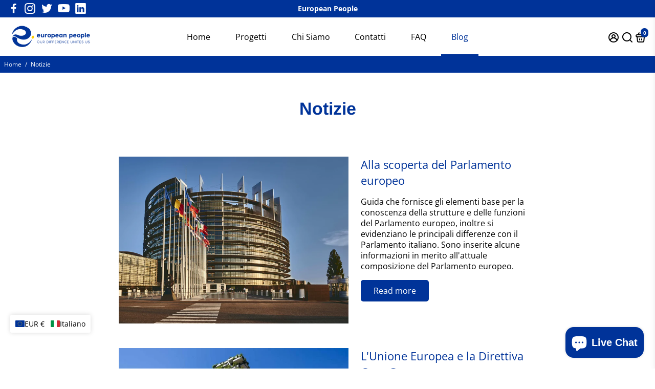

--- FILE ---
content_type: application/x-javascript
request_url: https://app.cart-bot.net/public/status/shop/european-people-org.myshopify.com.js?1769540320
body_size: -321
content:
var giftbee_settings_updated='1739265090c';

--- FILE ---
content_type: application/javascript; charset=utf-8
request_url: https://cs.iubenda.com/cookie-solution/confs/js/64786072.js
body_size: -206
content:
_iub.csRC = { showBranding: true, publicId: 'abfcdee0-6db6-11ee-8bfc-5ad8d8c564c0', accessibilityWidget: { sitePublicId: 'abfcdee0-6db6-11ee-8bfc-5ad8d8c564c0', position: 'bottom-left', fillColor: '#0B513C', backgroundColor: '#FFFFFF' }, hasAccessibilityWidget: true, floatingGroup: false };
_iub.csEnabled = true;
_iub.csPurposes = [4,5,1,2,3];
_iub.cpUpd = 1765002679;
_iub.csT = 0.025;
_iub.googleConsentModeV2 = true;
_iub.totalNumberOfProviders = 3;
